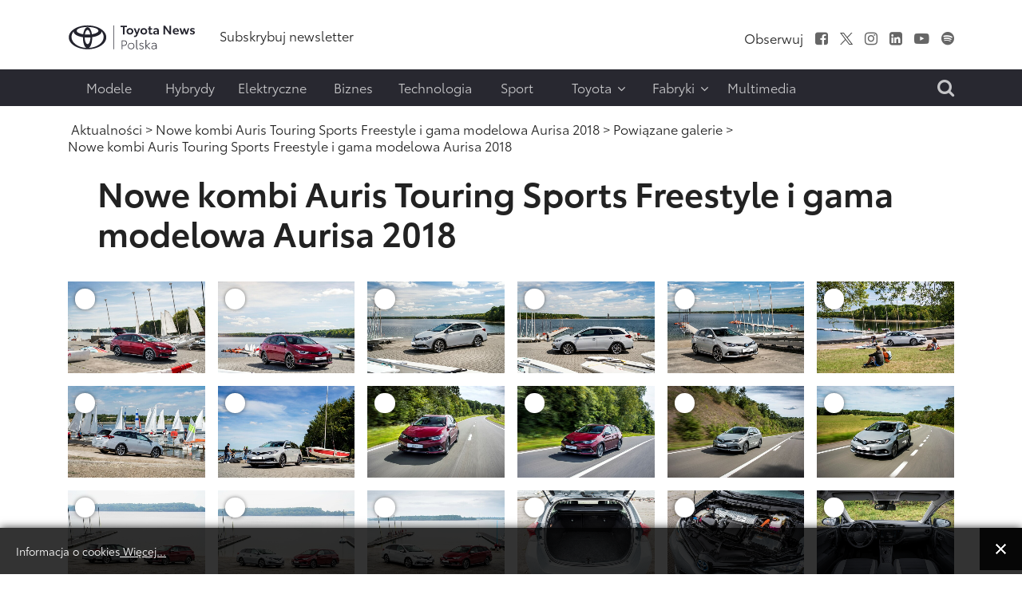

--- FILE ---
content_type: text/html; charset=utf-8
request_url: https://www.toyotanews.eu/pl/aktualnosci/573-item-nowe-kombi-auris-touring-sports-freestyle-i-gama-modelowa-aurisa-2018/galerie/384-nowe-kombi-auris-touring-sports-freestyle-i-gama-modelowa-aurisa-2018
body_size: 11873
content:

<!DOCTYPE html>
<html lang="pl-pl" data-logo="/images/logo/logo_black_pl.svg">
	<head>
		<meta charset="utf-8">
	<meta property="og.image" content="https://www.toyotanews.eu/images/rrrcontent/articles/article_731_731_iJQfWHuP.jpg">
	<meta property="og.imagetype" content="image/jpeg">
	<meta name="description" content="Toyota Auris nabiera nowego wyrazu dzięki limitowanej wersji Touring Sports Freestyle oraz nowym kolorom nadwozia Aurisa na 2018 rok. Nowości w gamie modelowej kompaktowej Toyoty zostaną zaprezentowane na targach we Frankfurcie. Od czasu...">
	<title>Nowe kombi Auris Touring Sports Freestyle i gama modelowa Aurisa 2018 - Toyotanews.eu - Newsroom Toyota Central Europe</title>
	<link href="https://www.toyotanews.eu/pl/wynik-wyszukiwania?rrrcontentitemid=573&amp;rrrcontentsubview=galleries&amp;rrrcontentsubid=384&amp;format=opensearch" rel="search" title="Szukaj Toyotanews.eu - Newsroom Toyota Central Europe" type="application/opensearchdescription+xml">
<link href="/media/system/css/fields/calendar.min.css?087670" rel="stylesheet">
	<link href="/media/mod_languages/css/template.min.css?66540c" rel="stylesheet">
	<link href="https://www.toyotanews.eu/templates/tce2021/css/magnific-popup.min.css" rel="stylesheet">
	<link href="https://www.toyotanews.eu//media/plg_system_info_ciacho/css/style.css?66540c" rel="stylesheet">
	<link href="https://www.toyotanews.eu/templates/tce2021/css/jquery.mCustomScrollbar.min.css?66540c" rel="stylesheet">
	<style>a.thumbnail {display: inline-block; zoom: 1; *display: inline;}</style>
<script src="https://www.toyotanews.eu/media/vendor/jquery/js/jquery.min.js?3.7.1"></script>
	<script src="https://www.toyotanews.eu/media/legacy/js/jquery-noconflict.min.js?504da4"></script>
	<script type="application/json" class="joomla-script-options new">{"joomla.jtext":{"SUNDAY":"niedziela","MONDAY":"poniedziałek","TUESDAY":"wtorek","WEDNESDAY":"środa","THURSDAY":"czwartek","FRIDAY":"piątek","SATURDAY":"sobota","SUN":"N","MON":"Pn","TUE":"Wt","WED":"Śr","THU":"Cz","FRI":"Pt","SAT":"So","JANUARY":"styczeń","FEBRUARY":"luty","MARCH":"marzec","APRIL":"kwiecień","MAY":"maj","JUNE":"czerwiec","JULY":"lipiec","AUGUST":"sierpień","SEPTEMBER":"wrzesień","OCTOBER":"październik","NOVEMBER":"listopad","DECEMBER":"grudzień","JANUARY_SHORT":"Sty","FEBRUARY_SHORT":"Lut","MARCH_SHORT":"Mar","APRIL_SHORT":"Kwi","MAY_SHORT":"Maj","JUNE_SHORT":"Cze","JULY_SHORT":"Lip","AUGUST_SHORT":"Sie","SEPTEMBER_SHORT":"Wrz","OCTOBER_SHORT":"Paź","NOVEMBER_SHORT":"Lis","DECEMBER_SHORT":"Gru","JCLOSE":"Zamknij","JCLEAR":"Wyczyść","JLIB_HTML_BEHAVIOR_TODAY":"Dziś","JLIB_HTML_BEHAVIOR_WK":"tydz.","JLIB_HTML_BEHAVIOR_AM":"rano","JLIB_HTML_BEHAVIOR_PM":"po południu"},"system.paths":{"root":"","rootFull":"https://www.toyotanews.eu/","base":"","baseFull":"https://www.toyotanews.eu/"},"csrf.token":"71fb147c990dcaceab96afae66aa9770"}</script>
	<script src="https://www.toyotanews.eu/media/system/js/core.min.js?2cb912"></script>
	<script src="https://www.toyotanews.eu/media/vendor/webcomponentsjs/js/webcomponents-bundle.min.js?2.8.0" nomodule defer></script>
	<script src="https://www.toyotanews.eu/media/system/js/fields/calendar-locales/date/gregorian/date-helper.min.js?66540c" defer></script>
	<script src="https://www.toyotanews.eu/media/system/js/fields/calendar.min.js?1903da" defer></script>
	<script src="https://www.toyotanews.eu/media/system/js/joomla-hidden-mail.min.js?80d9c7" type="module"></script>
	<script src="https://www.toyotanews.eu/templates/tce2021/js/scripts.js?66540c"></script>
	<script src="https://www.toyotanews.eu/templates/tce2021/js/jquery.magnific-popup.min.js?66540c"></script>
	<script src="https://www.toyotanews.eu/templates/tce2021/js/jquery.mCustomScrollbar.concat.min.js?66540c"></script>
	<script>
                    jQuery(document).ready(function() {
        				jQuery(".gallery-link").magnificPopup({
        					type: "image",
                            closeMarkup: "<button title=\"%title%\" type=\"button\" class=\"mfp-close\">+</button>",
        					gallery:{
                                 tCounter: "%curr% z %total%",
        						enabled:true
        					},
                            image: {
                              markup: "<div class=\"mfp-figure\"><div class=\"mfp-close\"></div><div class=\"mfp-title mfp-title-top\"></div><figure>"+
                                        "<div class=\"mfp-img\"></div>"+
                                        "<figcaption><div class=\"mfp-bottom-bar\">"+
                                        "<div class=\"mfp-title\"></div>"+
                                        "<div class=\"mfp-counter\"></div>"+
                                        "</div></figcaption></figure></div>",
                                titleSrc: function(item) {
                                    title    = "<span>"+item.el.attr("title")+"</span>";
                                    src_low  = item.el.data("src_low");
                                    src_high = item.el.data("src_high");
                                    filename = item.el.data("filename");
                                    download = "";
					
                                    if(src_low !== undefined || src_high !== undefined){
                                        download = "<div>"+"Pobierz:<span>";
					
                                        if(src_low !== undefined){
                                            download += "<a href=\""+src_low+"\" download=\""+filename+"\">"+"Low res</a>";
                                        }
					
                                        if(src_high !== undefined){
                                            download += "<a href=\""+src_high+"\" download=\""+filename+"\">"+"High res</a>";
                                        }
					
                                        download += "</span></div>";
                                    }
					
                                    return title+download;
                                }
                            }
        				});
        			});
                </script>
	<script>
              function info_cookie(){
                 var exdays = 360;
                 var exdate=new Date();
                 exdate.setDate(exdate.getDate() + exdays);
                 document.cookie = 'info_cookie=1;expires='+exdate.toUTCString();
                 document.getElementById('panel_cookie_dol').style.display='none';             
              }
              jQuery(window).load(function() {
                var cookies = document.cookie.split(';');
                if(!cookies.length)
                  document.getElementById('panel_cookie_dol').style.display='none'; 
               });
         </script>
	<link rel="canonical" href="https://www.toyotanews.eu/pl/aktualnosci/573-item-nowe-kombi-auris-touring-sports-freestyle-i-gama-modelowa-aurisa-2018/galerie/384-nowe-kombi-auris-touring-sports-freestyle-i-gama-modelowa-aurisa-2018" />

		
		<meta name="viewport" content="width=device-width, initial-scale=1">
		<link rel="stylesheet" href="https://www.toyotanews.eu/templates/tce2021/css/bootstrap.min.css" type="text/css" />
		<link rel="stylesheet" href="https://www.toyotanews.eu/templates/tce2021/css/styles.css?v=1763731020" type="text/css" />
		<link rel="stylesheet" href="https://www.toyotanews.eu/templates/tce2021/css/font-awesome.min.css" type="text/css" />
		<link rel="stylesheet" href="https://www.toyotanews.eu/templates/tce2021/css/magnific-popup.min.css" type="text/css" />
		<link rel="apple-touch-icon" sizes="180x180" href="https://www.toyotanews.eu/templates/tce2021/favicon/apple-touch-icon.png">
        <link rel="icon" type="image/png" sizes="32x32" href="https://www.toyotanews.eu/templates/tce2021/favicon/favicon-32x32.png">
        <link rel="icon" type="image/png" sizes="16x16" href="https://www.toyotanews.eu/templates/tce2021/favicon/favicon-16x16.png">
        <meta name="msapplication-TileColor" content="#282830">
    	<meta name="theme-color" content="#282830">
    	<script>
    		jQuery('body').addClass('notransition');
    		jQuery(document).ready(function(){
    			jQuery('body').removeClass('notransition');
    			jQuery(document).on('click', 'a', function (event) {
					if(jQuery.attr(this, 'href').length > 1){
            			var urlHash = jQuery.attr(this, 'href').split("#");
    
        			    if (urlHash &&  jQuery('#' + urlHash[1]).length ){
        			    	 event.preventDefault();
        			    	 
            			    offset	= jQuery('.header-menu-wrapper').length ? jQuery('.header-menu-wrapper').eq(0).innerHeight() : 0;
    						jQuery('html,body').animate({
        			              scrollTop: jQuery('#' + urlHash[1]).offset().top - offset
        			          }, 2500);
        				}
					}
    			});
    		});    		
		</script>
		<noscript>
			<link rel="stylesheet" href="https://www.toyotanews.eu/templates/tce2021/css/no-script.css" type="text/css" />
		</noscript>
        <meta property="og:title" content="Nowe kombi Auris Touring Sports Freestyle i gama modelowa Aurisa 2018 - Toyotanews.eu - Newsroom Toyota Central Europe" />
		<meta property="og:url" content="https://www.toyotanews.eu/pl/aktualnosci/573-item-nowe-kombi-auris-touring-sports-freestyle-i-gama-modelowa-aurisa-2018/galerie/384-nowe-kombi-auris-touring-sports-freestyle-i-gama-modelowa-aurisa-2018">          
		<meta property="og:image" content="https://www.toyotanews.eu/images/logo-gray.png" />
		<meta property="og:image:secure_url" content="https://www.toyotanews.eu/images/logo-gray.png" />
		<meta property="og:image:type" content="image/svg+xml" />
		<script>
			(function(i,s,o,g,r,a,m){i['GoogleAnalyticsObject']=r;i[r]=i[r]||function(){
			(i[r].q=i[r].q||[]).push(arguments)},i[r].l=1*new Date();a=s.createElement(o),
			m=s.getElementsByTagName(o)[0];a.async=1;a.src=g;m.parentNode.insertBefore(a,m)
			})(window,document,'script','https://www.google-analytics.com/analytics.js','ga');

			ga('create', 'G-ZV90GD4P9S', 'auto');
			ga('send', 'pageview');
		</script>
          
<!-- Google tag (gtag.js) -->
<script async src="https://www.googletagmanager.com/gtag/js?id=G-ZV90GD4P9S"></script>
<script>
  window.dataLayer = window.dataLayer || [];
  function gtag(){dataLayer.push(arguments);}
  gtag('js', new Date());

  gtag('config', 'G-ZV90GD4P9S');
</script>

	<script type="application/ld+json">{"@context":"https://schema.org","@type":"WebPage","@id":"https://www.toyotanews.eu/pl/aktualnosci/573-item-nowe-kombi-auris-touring-sports-freestyle-i-gama-modelowa-aurisa-2018/galerie/384-nowe-kombi-auris-touring-sports-freestyle-i-gama-modelowa-aurisa-2018","url":"https://www.toyotanews.eu/pl/aktualnosci/573-item-nowe-kombi-auris-touring-sports-freestyle-i-gama-modelowa-aurisa-2018/galerie/384-nowe-kombi-auris-touring-sports-freestyle-i-gama-modelowa-aurisa-2018","publisher":{"@type":"Organization","name":"Toyotanews.eu - Newsroom Toyota Central Europe","url":"https://www.toyotanews.eu","logo":{"@type":"ImageObject","url":"https://www.toyotanews.eu/images/logo/logo_black_pl.svg","width":300,"height":61}},"copyrightHolder":{"@type":"Organization","name":"Toyotanews.eu - Newsroom Toyota Central Europe"},"mainEntity":{"@type":"CollectionPage","@id":"https://www.toyotanews.eu/pl/aktualnosci/573-item-nowe-kombi-auris-touring-sports-freestyle-i-gama-modelowa-aurisa-2018/galerie/384-nowe-kombi-auris-touring-sports-freestyle-i-gama-modelowa-aurisa-2018#collectionpage"},"description":"Toyota Auris nabiera nowego wyrazu dzięki limitowanej wersji Touring Sports Freestyle oraz nowym kolorom nadwozia Aurisa na 2018 rok. Nowości w gamie modelowej kompaktowej Toyoty zostaną zaprezentowane na targach we Frankfurcie. Od czasu...","breadcrumb":{"@type":"BreadcrumbList","itemListElement":[{"@type":"ListItem","position":1,"item":{"@type":"WebPage","@id":"https://www.toyotanews.eu/","name":"Toyotanews.eu - Newsroom Toyota Central Europe"}},{"@type":"ListItem","position":2,"item":{"@type":"WebPage","@id":"https://www.toyotanews.eu/pl/aktualnosci","name":"Aktualności"}},{"@type":"ListItem","position":3,"item":{"@type":"WebPage","@id":"https://www.toyotanews.eu/pl/aktualnosci/573-item-nowe-kombi-auris-touring-sports-freestyle-i-gama-modelowa-aurisa-2018","name":"Nowe kombi Auris Touring Sports Freestyle i gama modelowa Aurisa 2018"}},{"@type":"ListItem","position":4,"item":{"@type":"WebPage","@id":"https://www.toyotanews.eu/pl/aktualnosci/573-item-nowe-kombi-auris-touring-sports-freestyle-i-gama-modelowa-aurisa-2018/galerie","name":"Powiązane galerie"}},{"@type":"ListItem","position":5,"item":{"@type":"WebPage","@id":"https://www.toyotanews.eu/pl/aktualnosci/573-item-nowe-kombi-auris-touring-sports-freestyle-i-gama-modelowa-aurisa-2018/galerie/384-nowe-kombi-auris-touring-sports-freestyle-i-gama-modelowa-aurisa-2018","name":"Nowe kombi Auris Touring Sports Freestyle i gama modelowa Aurisa 2018"}}]}}</script><script type="application/ld+json">{"@context":"https://schema.org","@type":"CollectionPage","@id":"https://www.toyotanews.eu/pl/aktualnosci/573-item-nowe-kombi-auris-touring-sports-freestyle-i-gama-modelowa-aurisa-2018/galerie/384-nowe-kombi-auris-touring-sports-freestyle-i-gama-modelowa-aurisa-2018#collectionpage","url":"https://www.toyotanews.eu/pl/aktualnosci/573-item-nowe-kombi-auris-touring-sports-freestyle-i-gama-modelowa-aurisa-2018/galerie/384-nowe-kombi-auris-touring-sports-freestyle-i-gama-modelowa-aurisa-2018","publisher":{"@type":"Organization","name":"Toyotanews.eu - Newsroom Toyota Central Europe","url":"https://www.toyotanews.eu","logo":{"@type":"ImageObject","url":"https://www.toyotanews.eu/images/logo/logo_black_pl.svg","width":300,"height":61}},"copyrightHolder":{"@type":"Organization","name":"Toyotanews.eu - Newsroom Toyota Central Europe"},"name":"Nowe kombi Auris Touring Sports Freestyle i gama modelowa Aurisa 2018","isPartOf":{"@type":"Article","@id":"https://www.toyotanews.eu/pl/aktualnosci/573-item-nowe-kombi-auris-touring-sports-freestyle-i-gama-modelowa-aurisa-2018"},"mainEntity":{"@type":"ItemList","numberOfItems":19,"itemListElement":[{"@type":"ListItem","position":1,"item":{"@type":"ImageObject","contentUrl":"https://www.toyotanews.eu/pl/grafika-artykulu/573-item-nowe-kombi-auris-touring-sports-freestyle-i-gama-modelowa-aurisa-2018.jpg?gallery_id=384&gallery_image=8433&filename=Toyota_Auri_Free__01.jpg","caption":"Nowe kombi Auris Touring Sports Freestyle i gama modelowa Aurisa 2018","width":562,"height":375}},{"@type":"ListItem","position":2,"item":{"@type":"ImageObject","contentUrl":"https://www.toyotanews.eu/pl/grafika-artykulu/573-item-nowe-kombi-auris-touring-sports-freestyle-i-gama-modelowa-aurisa-2018.jpg?gallery_id=384&gallery_image=8434&filename=Toyota_Auri_Free__04.jpg","caption":"Nowe kombi Auris Touring Sports Freestyle i gama modelowa Aurisa 2018","width":562,"height":375}},{"@type":"ListItem","position":3,"item":{"@type":"ImageObject","contentUrl":"https://www.toyotanews.eu/pl/grafika-artykulu/573-item-nowe-kombi-auris-touring-sports-freestyle-i-gama-modelowa-aurisa-2018.jpg?gallery_id=384&gallery_image=8435&filename=Toyota_Auri_Free__05.jpg","caption":"Nowe kombi Auris Touring Sports Freestyle i gama modelowa Aurisa 2018","width":562,"height":375}},{"@type":"ListItem","position":4,"item":{"@type":"ImageObject","contentUrl":"https://www.toyotanews.eu/pl/grafika-artykulu/573-item-nowe-kombi-auris-touring-sports-freestyle-i-gama-modelowa-aurisa-2018.jpg?gallery_id=384&gallery_image=8436&filename=Toyota_Auri_Free__06.jpg","caption":"Nowe kombi Auris Touring Sports Freestyle i gama modelowa Aurisa 2018","width":562,"height":375}},{"@type":"ListItem","position":5,"item":{"@type":"ImageObject","contentUrl":"https://www.toyotanews.eu/pl/grafika-artykulu/573-item-nowe-kombi-auris-touring-sports-freestyle-i-gama-modelowa-aurisa-2018.jpg?gallery_id=384&gallery_image=8437&filename=Toyota_Auri_Free__07.jpg","caption":"Nowe kombi Auris Touring Sports Freestyle i gama modelowa Aurisa 2018","width":562,"height":375}},{"@type":"ListItem","position":6,"item":{"@type":"ImageObject","contentUrl":"https://www.toyotanews.eu/pl/grafika-artykulu/573-item-nowe-kombi-auris-touring-sports-freestyle-i-gama-modelowa-aurisa-2018.jpg?gallery_id=384&gallery_image=8438&filename=Toyota_Auri_Free__08.jpg","caption":"Nowe kombi Auris Touring Sports Freestyle i gama modelowa Aurisa 2018","width":562,"height":375}},{"@type":"ListItem","position":7,"item":{"@type":"ImageObject","contentUrl":"https://www.toyotanews.eu/pl/grafika-artykulu/573-item-nowe-kombi-auris-touring-sports-freestyle-i-gama-modelowa-aurisa-2018.jpg?gallery_id=384&gallery_image=8439&filename=Toyota_Auri_Free__09.jpg","caption":"Nowe kombi Auris Touring Sports Freestyle i gama modelowa Aurisa 2018","width":562,"height":375}},{"@type":"ListItem","position":8,"item":{"@type":"ImageObject","contentUrl":"https://www.toyotanews.eu/pl/grafika-artykulu/573-item-nowe-kombi-auris-touring-sports-freestyle-i-gama-modelowa-aurisa-2018.jpg?gallery_id=384&gallery_image=8440&filename=Toyota_Auri_Free__12.jpg","caption":"Nowe kombi Auris Touring Sports Freestyle i gama modelowa Aurisa 2018","width":562,"height":375}},{"@type":"ListItem","position":9,"item":{"@type":"ImageObject","contentUrl":"https://www.toyotanews.eu/pl/grafika-artykulu/573-item-nowe-kombi-auris-touring-sports-freestyle-i-gama-modelowa-aurisa-2018.jpg?gallery_id=384&gallery_image=8441&filename=Toyota_Auri_Free__13.jpg","caption":"Nowe kombi Auris Touring Sports Freestyle i gama modelowa Aurisa 2018","width":562,"height":375}},{"@type":"ListItem","position":10,"item":{"@type":"ImageObject","contentUrl":"https://www.toyotanews.eu/pl/grafika-artykulu/573-item-nowe-kombi-auris-touring-sports-freestyle-i-gama-modelowa-aurisa-2018.jpg?gallery_id=384&gallery_image=8442&filename=Toyota_Auri_Free__14.jpg","caption":"Nowe kombi Auris Touring Sports Freestyle i gama modelowa Aurisa 2018","width":562,"height":375}}]},"primaryImageOfPage":{"@type":"ImageObject","contentUrl":"https://www.toyotanews.eu/pl/grafika-artykulu/573-item-nowe-kombi-auris-touring-sports-freestyle-i-gama-modelowa-aurisa-2018.jpg?gallery_id=384&gallery_image=8433&filename=Toyota_Auri_Free__01.jpg","width":562,"height":375}}</script></head>
	<body class="single-article-view itemid-2300">
				<input type="checkbox" name="navigation-activator" id="navigation-activator" value="1" class="checkbox-toggle" /> 
		<input type="checkbox" name="multimedia-menu" id="multimedia-menu" value="1" class="checkbox-toggle" /> 
		<input type="checkbox" name="search-module" id="search-module" value="1" class="checkbox-toggle" /> 
		<div>
    		<header class="page-header-content site-headerbackground-white">
    			<div class="header-menu-wrapper">
        			<div class="container">					
            			<div class="row header-main-row align-items-center mobile-fixed ">
            				<div class="col-sm-2 col-3 d-block d-lg-none">
            					<label for="navigation-activator" class="btn-navbar">
                                	<span class="icon-bar first-line"></span><span class="icon-bar"></span><span class="icon-bar last-line"></span>
								</label>
            				</div>
            				<div class="col-6 col-sm-8 col-lg-2 logo-content">
            						            					<a href="/pl/" class="d-none d-lg-block"><img class="animation" src="https://www.toyotanews.eu//images/logo/logo_black_pl.svg" alt="Toyotanews.eu - Newsroom Toyota Central Europe"></a>	            					<a href="/pl/" class="d-lg-none d-block"><img class="animation" src="https://www.toyotanews.eu//images/logo/logo_white_pl.svg" alt="Toyotanews.eu - Newsroom Toyota Central Europe"></a>	            						            					
            				</div>
            				<div class="col-lg-10 col-md-9 col-sm-2 col-3 d-none d-lg-block">
                				<div class="row center header-right-content d-none justify-content-end d-lg-flex">
                					<div class="moduletable  links-hover-line col-md-7" id="mod-369-content">
		<ul class="nav menu mod-list" >
<li class="item-3626"><a href="/pl/subskrybuj-newsletter-2" ><span class="item-title">Subskrybuj newsletter</span></a></li></ul>
</div>
<div class="moduletable  text-right d-none d-lg-block col-md-5" id="mod-368-content">
		<ul class="nav menu list-inline d-inline-block social-menu mod-list" >
<li class="item-2036 divider"><span class="separator " ><span class="item-title">Obserwuj</span></span>
</li><li class="item-2000"><a href="https://www.facebook.com/ToyotaPolska/" class="fa fa-facebook-square" target="_blank" rel="noopener noreferrer"><span class="item-title">Facebook</span></a></li><li class="item-2001"><a href="https://x.com/MularczykR" target="_blank" rel="noopener noreferrer"><img src="https://www.toyotanews.eu/images/icons/twitter.svg" alt="X"></a></li><li class="item-2002"><a href="https://www.instagram.com/robert.mularczyk/" class="fa fa-instagram" target="_blank" rel="noopener noreferrer"><span class="item-title">Instagram</span></a></li><li class="item-2003"><a href="https://www.linkedin.com/company/toyota-motor-poland/" class="fa fa-linkedin-square" target="_blank" rel="noopener noreferrer"><span class="item-title">LinkedIn</span></a></li><li class="item-2004"><a href="https://www.youtube.com/c/ToyotaNewsPL" class="fa fa-youtube-play" target="_blank" rel="noopener noreferrer"><span class="item-title">Youtube</span></a></li><li class="item-2008"><a href="https://open.spotify.com/show/55iJsjXA9L0DozRdtmImBN" class="fa fa-spotify" target="_blank" rel="noopener noreferrer"><span class="item-title">Spofity</span></a></li></ul>
</div>

                				</div>
            				</div>
            				<div class="col-md-1 col-sm-2 col-3 d-block d-lg-none mobile-search-label">
            					<label for="search-module"><i class="fa fa-search" aria-hidden="true"></i></label>
            				</div>
            			</div>
                		<div class="row header-main-row align-items-center d-flex d-lg-none">
                			<div class="col-sm-2 col-3 d-block d-lg-none">
            					<label for="navigation-activator" class="btn-navbar">
                                	<span class="icon-bar first-line"></span><span class="icon-bar"></span><span class="icon-bar last-line"></span>
								</label>
            				</div>
                			<div class="col-6 col-sm-8 col-md-3 col-lg-2 logo-content">
                				                        			<a href="https://www.toyotanews.eu/" ><img class="animation" src="https://www.toyotanews.eu/images/toyota-logo-white.png" alt="Toyotanews.eu - Newsroom Toyota Central Europe"></a>                        		                        	</div>
                		</div>
            			<div class="page-navigation-content mobile-full-menu animation">
            				<label for="navigation-activator" class="close-menu d-block d-lg-none">
                               	+
							</label>
            				<div class="row">
            					<div class="moduletable  col-xl-10 col-md-11" id="mod-370-content">
		<ul class="nav menu mod-list" >
<li class="item-2115"><a href="/pl/modele" ><span class="item-title">Modele</span></a></li><li class="item-2039"><a href="/pl/hybrydy" ><span class="item-title">Hybrydy</span></a></li><li class="item-2040"><a href="/pl/elektryczne" ><span class="item-title">Elektryczne</span></a></li><li class="item-2041"><a href="/pl/biznes" ><span class="item-title">Biznes</span></a></li><li class="item-2042"><a href="/pl/technologia" ><span class="item-title">Technologia</span></a></li><li class="item-1996"><a href="/pl/sport-pl" ><span class="item-title">Sport</span></a></li><li class="item-1997 divider deeper parent"><input type="checkbox" name="level-1" id="menu-370-item-1997" value="1" class="toggle-checkbox d-block d-lg-none" /><label for="menu-370-item-1997" class="plus-label d-block d-lg-none">+</label><span class="separator " ><span class="item-title">Toyota</span><i class="fa fa-angle-down" aria-hidden="true"></i></span>
<ul class="nav-child list-unstyled animation"><li class="item-2257"><a href="/pl/toyota/o-nas" ><span class="item-title">O nas</span></a></li><li class="item-2258"><a href="/pl/toyota/personalia" ><span class="item-title">Personalia</span></a></li><li class="item-2261"><a href="/pl/toyota/aktualnosci-dealerskie" ><span class="item-title">Aktualności Dealerskie</span></a></li></ul></li><li class="item-1998 divider deeper parent"><input type="checkbox" name="level-1" id="menu-370-item-1998" value="1" class="toggle-checkbox d-block d-lg-none" /><label for="menu-370-item-1998" class="plus-label d-block d-lg-none">+</label><span class="separator " ><span class="item-title">Fabryki</span><i class="fa fa-angle-down" aria-hidden="true"></i></span>
<ul class="nav-child list-unstyled animation"><li class="item-2262"><a href="/pl/fabryki/informacje-prasowe" ><span class="item-title">Informacje prasowe</span></a></li><li class="item-2263"><a href="https://www.toyotapl.com/fabryka-toyoty/o-fabryce/o-nas" target="_blank" rel="noopener noreferrer"><span class="item-title">O nas</span></a></li><li class="item-2312"><a href="/pl/fabryki/fabryki-video" ><span class="item-title">Video</span></a></li></ul></li><li class="item-1999"><a href="/pl/multimedia/toyota-insider" ><span class="item-title">Multimedia</span></a></li></ul>
</div>
<div class="moduletable  col-xl-2 search-label text-end d-none d-lg-block text-end col-md-1" id="mod-388-content">
		

<div class="custom custom-raw"  >
	<label for="search-module"><i class="fa fa-search" aria-hidden="true"></i></label></div>
</div>

            				</div>
            			</div>
        			</div>
        		</div>
    			<div class="container">
    				
    			</div>
    		</header>
    		<div class="page-main-wrapper">
        		        			<section class="page-top position-static">
        				<div class="container">
        					<div class="row main-row align-items-center justify-content-center">
            					<div class="moduletable  col-md-12" id="mod-381-content">
		<nav class="mod-breadcrumbs__wrapper" aria-label="Ścieżka">
	<ol class="list-unstyled breadcrumbs links-hover-line">
					<li class="mod-breadcrumbs__divider float-start"><span class="divider icon-location icon-fw" aria-hidden="true"></span></li>
		
		<li class=""><a href="/pl/aktualnosci" class="pathway"><span>Aktualności</span></a><span class="divider">&nbsp;&gt;&nbsp;</span></li><li class=""><a href="/pl/aktualnosci/573-item-nowe-kombi-auris-touring-sports-freestyle-i-gama-modelowa-aurisa-2018" class="pathway"><span>Nowe kombi Auris Touring Sports Freestyle i gama modelowa Aurisa 2018</span></a><span class="divider">&nbsp;&gt;&nbsp;</span></li><li class=""><a href="https://www.toyotanews.eu/pl/aktualnosci/573-item-nowe-kombi-auris-touring-sports-freestyle-i-gama-modelowa-aurisa-2018/galerie" class="pathway"><span>Powiązane galerie</span></a><span class="divider">&nbsp;&gt;&nbsp;</span></li><li class= active"><span>Nowe kombi Auris Touring Sports Freestyle i gama modelowa Aurisa 2018</span></li>	</ol>
</nav>

</div>

            				</div>	
        				</div>
            		</section>
        		        		
        		        			<section class="page-content background-white">
        				<div class="container">
                			<div class="row main-row">
                				                				                				                				<div class="col-lg-12">
                					
<div class="item-page">
	<form action="https://www.toyotanews.eu/pl/aktualnosci/573-item-nowe-kombi-auris-touring-sports-freestyle-i-gama-modelowa-aurisa-2018/galerie/384-nowe-kombi-auris-touring-sports-freestyle-i-gama-modelowa-aurisa-2018" method="POST">
		<div class="page-header">
			<h3>Nowe kombi Auris Touring Sports Freestyle i gama modelowa Aurisa 2018</h3>
		</div>
		<div class="d-none d-lg-block">
		   	<fieldset class="download-fieldset">
				<div class="checkbox-content d-inline-block">
					<input type="radio" name="type" value="1" id="download-low-res" checked="checked" class="radio-replace" />
					<label for="download-low-res">Low res</label>
				</div>
				<div class="checkbox-content d-inline-block">
					<input type="radio" name="type" value="2" id="download-high-res" class="radio-replace" />
					<label for="download-high-res">High res</label>
				</div>
				<div class="d-block d-lg-none separator"></div>
				<div class="submit-content d-inline-block">
					<button type="submit" class="button"><span>Pobierz</span><span class="counter"></span></button>
					<input type="hidden" name="download-gallery" value="1" />
				</div>
				<div class="reset-images d-inline-block">
					<a href="/pl/aktualnosci/573-item-nowe-kombi-auris-touring-sports-freestyle-i-gama-modelowa-aurisa-2018/galerie/384-nowe-kombi-auris-touring-sports-freestyle-i-gama-modelowa-aurisa-2018" class="reset-images-button"><i class="fa fa-minus" aria-hidden="true"></i></a>				</div>
			</fieldset>
		</div>
		<div class="gallery row">
    		    		    			    			
        			<div class="col-xl-2 col-lg-3 col-md-4 col-6">
        				<div class="item">
            				<input type="checkbox" name="images[]" value="8433" id="gallery-image-8433" class="image-checkbox" />
            				<a href="https://www.toyotanews.eu/pl/grafika-artykulu/573-item-nowe-kombi-auris-touring-sports-freestyle-i-gama-modelowa-aurisa-2018.jpg?gallery_id=384&amp;gallery_image=8433&filename=Toyota_Auri_Free__01.jpg" class="gallery-link" title="Nowe kombi Auris Touring Sports Freestyle i gama modelowa Aurisa 2018" data-src_low="https://www.toyotanews.eu/pl/grafika-artykulu/573-item-nowe-kombi-auris-touring-sports-freestyle-i-gama-modelowa-aurisa-2018.jpg?gallery_id=384&amp;gallery_image=8433&filename=Toyota_Auri_Free__01.jpg" data-filename="Toyota_Auri_Free__01.JPG" data-src_high="https://www.toyotanews.eu/pl/grafika-artykulu/573-item-nowe-kombi-auris-touring-sports-freestyle-i-gama-modelowa-aurisa-2018.jpg?gallery_id=384&amp;gallery_image=8433&filename=Toyota_Auri_Free__01.jpg&hires=1"><img src="https://www.toyotanews.eu/pl/grafika-artykulu/573-item-nowe-kombi-auris-touring-sports-freestyle-i-gama-modelowa-aurisa-2018.jpg?gallery_id=384&amp;gallery_image=8433&amp;rsize=com_rrrcontent.list2021&filename=Toyota_Auri_Free__01.jpg" alt="Nowe kombi Auris Touring Sports Freestyle i gama modelowa Aurisa 2018"  width="562" height="375" loading="lazy" class="resize" /></a>            				<label for="gallery-image-8433" class="d-none d-lg-block"><span>+</span></label>
            			</div>
        			</div>
        			    		    			    			
        			<div class="col-xl-2 col-lg-3 col-md-4 col-6">
        				<div class="item">
            				<input type="checkbox" name="images[]" value="8434" id="gallery-image-8434" class="image-checkbox" />
            				<a href="https://www.toyotanews.eu/pl/grafika-artykulu/573-item-nowe-kombi-auris-touring-sports-freestyle-i-gama-modelowa-aurisa-2018.jpg?gallery_id=384&amp;gallery_image=8434&filename=Toyota_Auri_Free__04.jpg" class="gallery-link" title="Nowe kombi Auris Touring Sports Freestyle i gama modelowa Aurisa 2018" data-src_low="https://www.toyotanews.eu/pl/grafika-artykulu/573-item-nowe-kombi-auris-touring-sports-freestyle-i-gama-modelowa-aurisa-2018.jpg?gallery_id=384&amp;gallery_image=8434&filename=Toyota_Auri_Free__04.jpg" data-filename="Toyota_Auri_Free__04.JPG" data-src_high="https://www.toyotanews.eu/pl/grafika-artykulu/573-item-nowe-kombi-auris-touring-sports-freestyle-i-gama-modelowa-aurisa-2018.jpg?gallery_id=384&amp;gallery_image=8434&filename=Toyota_Auri_Free__04.jpg&hires=1"><img src="https://www.toyotanews.eu/pl/grafika-artykulu/573-item-nowe-kombi-auris-touring-sports-freestyle-i-gama-modelowa-aurisa-2018.jpg?gallery_id=384&amp;gallery_image=8434&amp;rsize=com_rrrcontent.list2021&filename=Toyota_Auri_Free__04.jpg" alt="Nowe kombi Auris Touring Sports Freestyle i gama modelowa Aurisa 2018"  width="562" height="375" loading="lazy" class="resize" /></a>            				<label for="gallery-image-8434" class="d-none d-lg-block"><span>+</span></label>
            			</div>
        			</div>
        			    		    			    			
        			<div class="col-xl-2 col-lg-3 col-md-4 col-6">
        				<div class="item">
            				<input type="checkbox" name="images[]" value="8435" id="gallery-image-8435" class="image-checkbox" />
            				<a href="https://www.toyotanews.eu/pl/grafika-artykulu/573-item-nowe-kombi-auris-touring-sports-freestyle-i-gama-modelowa-aurisa-2018.jpg?gallery_id=384&amp;gallery_image=8435&filename=Toyota_Auri_Free__05.jpg" class="gallery-link" title="Nowe kombi Auris Touring Sports Freestyle i gama modelowa Aurisa 2018" data-src_low="https://www.toyotanews.eu/pl/grafika-artykulu/573-item-nowe-kombi-auris-touring-sports-freestyle-i-gama-modelowa-aurisa-2018.jpg?gallery_id=384&amp;gallery_image=8435&filename=Toyota_Auri_Free__05.jpg" data-filename="Toyota_Auri_Free__05.JPG" data-src_high="https://www.toyotanews.eu/pl/grafika-artykulu/573-item-nowe-kombi-auris-touring-sports-freestyle-i-gama-modelowa-aurisa-2018.jpg?gallery_id=384&amp;gallery_image=8435&filename=Toyota_Auri_Free__05.jpg&hires=1"><img src="https://www.toyotanews.eu/pl/grafika-artykulu/573-item-nowe-kombi-auris-touring-sports-freestyle-i-gama-modelowa-aurisa-2018.jpg?gallery_id=384&amp;gallery_image=8435&amp;rsize=com_rrrcontent.list2021&filename=Toyota_Auri_Free__05.jpg" alt="Nowe kombi Auris Touring Sports Freestyle i gama modelowa Aurisa 2018"  width="562" height="375" loading="lazy" class="resize" /></a>            				<label for="gallery-image-8435" class="d-none d-lg-block"><span>+</span></label>
            			</div>
        			</div>
        			    		    			    			
        			<div class="col-xl-2 col-lg-3 col-md-4 col-6">
        				<div class="item">
            				<input type="checkbox" name="images[]" value="8436" id="gallery-image-8436" class="image-checkbox" />
            				<a href="https://www.toyotanews.eu/pl/grafika-artykulu/573-item-nowe-kombi-auris-touring-sports-freestyle-i-gama-modelowa-aurisa-2018.jpg?gallery_id=384&amp;gallery_image=8436&filename=Toyota_Auri_Free__06.jpg" class="gallery-link" title="Nowe kombi Auris Touring Sports Freestyle i gama modelowa Aurisa 2018" data-src_low="https://www.toyotanews.eu/pl/grafika-artykulu/573-item-nowe-kombi-auris-touring-sports-freestyle-i-gama-modelowa-aurisa-2018.jpg?gallery_id=384&amp;gallery_image=8436&filename=Toyota_Auri_Free__06.jpg" data-filename="Toyota_Auri_Free__06.JPG" data-src_high="https://www.toyotanews.eu/pl/grafika-artykulu/573-item-nowe-kombi-auris-touring-sports-freestyle-i-gama-modelowa-aurisa-2018.jpg?gallery_id=384&amp;gallery_image=8436&filename=Toyota_Auri_Free__06.jpg&hires=1"><img src="https://www.toyotanews.eu/pl/grafika-artykulu/573-item-nowe-kombi-auris-touring-sports-freestyle-i-gama-modelowa-aurisa-2018.jpg?gallery_id=384&amp;gallery_image=8436&amp;rsize=com_rrrcontent.list2021&filename=Toyota_Auri_Free__06.jpg" alt="Nowe kombi Auris Touring Sports Freestyle i gama modelowa Aurisa 2018"  width="562" height="375" loading="lazy" class="resize" /></a>            				<label for="gallery-image-8436" class="d-none d-lg-block"><span>+</span></label>
            			</div>
        			</div>
        			    		    			    			
        			<div class="col-xl-2 col-lg-3 col-md-4 col-6">
        				<div class="item">
            				<input type="checkbox" name="images[]" value="8437" id="gallery-image-8437" class="image-checkbox" />
            				<a href="https://www.toyotanews.eu/pl/grafika-artykulu/573-item-nowe-kombi-auris-touring-sports-freestyle-i-gama-modelowa-aurisa-2018.jpg?gallery_id=384&amp;gallery_image=8437&filename=Toyota_Auri_Free__07.jpg" class="gallery-link" title="Nowe kombi Auris Touring Sports Freestyle i gama modelowa Aurisa 2018" data-src_low="https://www.toyotanews.eu/pl/grafika-artykulu/573-item-nowe-kombi-auris-touring-sports-freestyle-i-gama-modelowa-aurisa-2018.jpg?gallery_id=384&amp;gallery_image=8437&filename=Toyota_Auri_Free__07.jpg" data-filename="Toyota_Auri_Free__07.JPG" data-src_high="https://www.toyotanews.eu/pl/grafika-artykulu/573-item-nowe-kombi-auris-touring-sports-freestyle-i-gama-modelowa-aurisa-2018.jpg?gallery_id=384&amp;gallery_image=8437&filename=Toyota_Auri_Free__07.jpg&hires=1"><img src="https://www.toyotanews.eu/pl/grafika-artykulu/573-item-nowe-kombi-auris-touring-sports-freestyle-i-gama-modelowa-aurisa-2018.jpg?gallery_id=384&amp;gallery_image=8437&amp;rsize=com_rrrcontent.list2021&filename=Toyota_Auri_Free__07.jpg" alt="Nowe kombi Auris Touring Sports Freestyle i gama modelowa Aurisa 2018"  width="562" height="375" loading="lazy" class="resize" /></a>            				<label for="gallery-image-8437" class="d-none d-lg-block"><span>+</span></label>
            			</div>
        			</div>
        			    		    			    			
        			<div class="col-xl-2 col-lg-3 col-md-4 col-6">
        				<div class="item">
            				<input type="checkbox" name="images[]" value="8438" id="gallery-image-8438" class="image-checkbox" />
            				<a href="https://www.toyotanews.eu/pl/grafika-artykulu/573-item-nowe-kombi-auris-touring-sports-freestyle-i-gama-modelowa-aurisa-2018.jpg?gallery_id=384&amp;gallery_image=8438&filename=Toyota_Auri_Free__08.jpg" class="gallery-link" title="Nowe kombi Auris Touring Sports Freestyle i gama modelowa Aurisa 2018" data-src_low="https://www.toyotanews.eu/pl/grafika-artykulu/573-item-nowe-kombi-auris-touring-sports-freestyle-i-gama-modelowa-aurisa-2018.jpg?gallery_id=384&amp;gallery_image=8438&filename=Toyota_Auri_Free__08.jpg" data-filename="Toyota_Auri_Free__08.JPG" data-src_high="https://www.toyotanews.eu/pl/grafika-artykulu/573-item-nowe-kombi-auris-touring-sports-freestyle-i-gama-modelowa-aurisa-2018.jpg?gallery_id=384&amp;gallery_image=8438&filename=Toyota_Auri_Free__08.jpg&hires=1"><img src="https://www.toyotanews.eu/pl/grafika-artykulu/573-item-nowe-kombi-auris-touring-sports-freestyle-i-gama-modelowa-aurisa-2018.jpg?gallery_id=384&amp;gallery_image=8438&amp;rsize=com_rrrcontent.list2021&filename=Toyota_Auri_Free__08.jpg" alt="Nowe kombi Auris Touring Sports Freestyle i gama modelowa Aurisa 2018"  width="562" height="375" loading="lazy" class="resize" /></a>            				<label for="gallery-image-8438" class="d-none d-lg-block"><span>+</span></label>
            			</div>
        			</div>
        			    		    			    			
        			<div class="col-xl-2 col-lg-3 col-md-4 col-6">
        				<div class="item">
            				<input type="checkbox" name="images[]" value="8439" id="gallery-image-8439" class="image-checkbox" />
            				<a href="https://www.toyotanews.eu/pl/grafika-artykulu/573-item-nowe-kombi-auris-touring-sports-freestyle-i-gama-modelowa-aurisa-2018.jpg?gallery_id=384&amp;gallery_image=8439&filename=Toyota_Auri_Free__09.jpg" class="gallery-link" title="Nowe kombi Auris Touring Sports Freestyle i gama modelowa Aurisa 2018" data-src_low="https://www.toyotanews.eu/pl/grafika-artykulu/573-item-nowe-kombi-auris-touring-sports-freestyle-i-gama-modelowa-aurisa-2018.jpg?gallery_id=384&amp;gallery_image=8439&filename=Toyota_Auri_Free__09.jpg" data-filename="Toyota_Auri_Free__09.JPG" data-src_high="https://www.toyotanews.eu/pl/grafika-artykulu/573-item-nowe-kombi-auris-touring-sports-freestyle-i-gama-modelowa-aurisa-2018.jpg?gallery_id=384&amp;gallery_image=8439&filename=Toyota_Auri_Free__09.jpg&hires=1"><img src="https://www.toyotanews.eu/pl/grafika-artykulu/573-item-nowe-kombi-auris-touring-sports-freestyle-i-gama-modelowa-aurisa-2018.jpg?gallery_id=384&amp;gallery_image=8439&amp;rsize=com_rrrcontent.list2021&filename=Toyota_Auri_Free__09.jpg" alt="Nowe kombi Auris Touring Sports Freestyle i gama modelowa Aurisa 2018"  width="562" height="375" loading="lazy" class="resize" /></a>            				<label for="gallery-image-8439" class="d-none d-lg-block"><span>+</span></label>
            			</div>
        			</div>
        			    		    			    			
        			<div class="col-xl-2 col-lg-3 col-md-4 col-6">
        				<div class="item">
            				<input type="checkbox" name="images[]" value="8440" id="gallery-image-8440" class="image-checkbox" />
            				<a href="https://www.toyotanews.eu/pl/grafika-artykulu/573-item-nowe-kombi-auris-touring-sports-freestyle-i-gama-modelowa-aurisa-2018.jpg?gallery_id=384&amp;gallery_image=8440&filename=Toyota_Auri_Free__12.jpg" class="gallery-link" title="Nowe kombi Auris Touring Sports Freestyle i gama modelowa Aurisa 2018" data-src_low="https://www.toyotanews.eu/pl/grafika-artykulu/573-item-nowe-kombi-auris-touring-sports-freestyle-i-gama-modelowa-aurisa-2018.jpg?gallery_id=384&amp;gallery_image=8440&filename=Toyota_Auri_Free__12.jpg" data-filename="Toyota_Auri_Free__12.JPG" data-src_high="https://www.toyotanews.eu/pl/grafika-artykulu/573-item-nowe-kombi-auris-touring-sports-freestyle-i-gama-modelowa-aurisa-2018.jpg?gallery_id=384&amp;gallery_image=8440&filename=Toyota_Auri_Free__12.jpg&hires=1"><img src="https://www.toyotanews.eu/pl/grafika-artykulu/573-item-nowe-kombi-auris-touring-sports-freestyle-i-gama-modelowa-aurisa-2018.jpg?gallery_id=384&amp;gallery_image=8440&amp;rsize=com_rrrcontent.list2021&filename=Toyota_Auri_Free__12.jpg" alt="Nowe kombi Auris Touring Sports Freestyle i gama modelowa Aurisa 2018"  width="562" height="375" loading="lazy" class="resize" /></a>            				<label for="gallery-image-8440" class="d-none d-lg-block"><span>+</span></label>
            			</div>
        			</div>
        			    		    			    			
        			<div class="col-xl-2 col-lg-3 col-md-4 col-6">
        				<div class="item">
            				<input type="checkbox" name="images[]" value="8441" id="gallery-image-8441" class="image-checkbox" />
            				<a href="https://www.toyotanews.eu/pl/grafika-artykulu/573-item-nowe-kombi-auris-touring-sports-freestyle-i-gama-modelowa-aurisa-2018.jpg?gallery_id=384&amp;gallery_image=8441&filename=Toyota_Auri_Free__13.jpg" class="gallery-link" title="Nowe kombi Auris Touring Sports Freestyle i gama modelowa Aurisa 2018" data-src_low="https://www.toyotanews.eu/pl/grafika-artykulu/573-item-nowe-kombi-auris-touring-sports-freestyle-i-gama-modelowa-aurisa-2018.jpg?gallery_id=384&amp;gallery_image=8441&filename=Toyota_Auri_Free__13.jpg" data-filename="Toyota_Auri_Free__13.JPG" data-src_high="https://www.toyotanews.eu/pl/grafika-artykulu/573-item-nowe-kombi-auris-touring-sports-freestyle-i-gama-modelowa-aurisa-2018.jpg?gallery_id=384&amp;gallery_image=8441&filename=Toyota_Auri_Free__13.jpg&hires=1"><img src="https://www.toyotanews.eu/pl/grafika-artykulu/573-item-nowe-kombi-auris-touring-sports-freestyle-i-gama-modelowa-aurisa-2018.jpg?gallery_id=384&amp;gallery_image=8441&amp;rsize=com_rrrcontent.list2021&filename=Toyota_Auri_Free__13.jpg" alt="Nowe kombi Auris Touring Sports Freestyle i gama modelowa Aurisa 2018"  width="562" height="375" loading="lazy" class="resize" /></a>            				<label for="gallery-image-8441" class="d-none d-lg-block"><span>+</span></label>
            			</div>
        			</div>
        			    		    			    			
        			<div class="col-xl-2 col-lg-3 col-md-4 col-6">
        				<div class="item">
            				<input type="checkbox" name="images[]" value="8442" id="gallery-image-8442" class="image-checkbox" />
            				<a href="https://www.toyotanews.eu/pl/grafika-artykulu/573-item-nowe-kombi-auris-touring-sports-freestyle-i-gama-modelowa-aurisa-2018.jpg?gallery_id=384&amp;gallery_image=8442&filename=Toyota_Auri_Free__14.jpg" class="gallery-link" title="Nowe kombi Auris Touring Sports Freestyle i gama modelowa Aurisa 2018" data-src_low="https://www.toyotanews.eu/pl/grafika-artykulu/573-item-nowe-kombi-auris-touring-sports-freestyle-i-gama-modelowa-aurisa-2018.jpg?gallery_id=384&amp;gallery_image=8442&filename=Toyota_Auri_Free__14.jpg" data-filename="Toyota_Auri_Free__14.JPG" data-src_high="https://www.toyotanews.eu/pl/grafika-artykulu/573-item-nowe-kombi-auris-touring-sports-freestyle-i-gama-modelowa-aurisa-2018.jpg?gallery_id=384&amp;gallery_image=8442&filename=Toyota_Auri_Free__14.jpg&hires=1"><img src="https://www.toyotanews.eu/pl/grafika-artykulu/573-item-nowe-kombi-auris-touring-sports-freestyle-i-gama-modelowa-aurisa-2018.jpg?gallery_id=384&amp;gallery_image=8442&amp;rsize=com_rrrcontent.list2021&filename=Toyota_Auri_Free__14.jpg" alt="Nowe kombi Auris Touring Sports Freestyle i gama modelowa Aurisa 2018"  width="562" height="375" loading="lazy" class="resize" /></a>            				<label for="gallery-image-8442" class="d-none d-lg-block"><span>+</span></label>
            			</div>
        			</div>
        			    		    			    			
        			<div class="col-xl-2 col-lg-3 col-md-4 col-6">
        				<div class="item">
            				<input type="checkbox" name="images[]" value="8443" id="gallery-image-8443" class="image-checkbox" />
            				<a href="https://www.toyotanews.eu/pl/grafika-artykulu/573-item-nowe-kombi-auris-touring-sports-freestyle-i-gama-modelowa-aurisa-2018.jpg?gallery_id=384&amp;gallery_image=8443&filename=Toyota_Auri_Free__16.jpg" class="gallery-link" title="Nowe kombi Auris Touring Sports Freestyle i gama modelowa Aurisa 2018" data-src_low="https://www.toyotanews.eu/pl/grafika-artykulu/573-item-nowe-kombi-auris-touring-sports-freestyle-i-gama-modelowa-aurisa-2018.jpg?gallery_id=384&amp;gallery_image=8443&filename=Toyota_Auri_Free__16.jpg" data-filename="Toyota_Auri_Free__16.JPG" data-src_high="https://www.toyotanews.eu/pl/grafika-artykulu/573-item-nowe-kombi-auris-touring-sports-freestyle-i-gama-modelowa-aurisa-2018.jpg?gallery_id=384&amp;gallery_image=8443&filename=Toyota_Auri_Free__16.jpg&hires=1"><img src="https://www.toyotanews.eu/pl/grafika-artykulu/573-item-nowe-kombi-auris-touring-sports-freestyle-i-gama-modelowa-aurisa-2018.jpg?gallery_id=384&amp;gallery_image=8443&amp;rsize=com_rrrcontent.list2021&filename=Toyota_Auri_Free__16.jpg" alt="Nowe kombi Auris Touring Sports Freestyle i gama modelowa Aurisa 2018"  width="562" height="375" loading="lazy" class="resize" /></a>            				<label for="gallery-image-8443" class="d-none d-lg-block"><span>+</span></label>
            			</div>
        			</div>
        			    		    			    			
        			<div class="col-xl-2 col-lg-3 col-md-4 col-6">
        				<div class="item">
            				<input type="checkbox" name="images[]" value="8444" id="gallery-image-8444" class="image-checkbox" />
            				<a href="https://www.toyotanews.eu/pl/grafika-artykulu/573-item-nowe-kombi-auris-touring-sports-freestyle-i-gama-modelowa-aurisa-2018.jpg?gallery_id=384&amp;gallery_image=8444&filename=Toyota_Auri_Free__19.jpg" class="gallery-link" title="Nowe kombi Auris Touring Sports Freestyle i gama modelowa Aurisa 2018" data-src_low="https://www.toyotanews.eu/pl/grafika-artykulu/573-item-nowe-kombi-auris-touring-sports-freestyle-i-gama-modelowa-aurisa-2018.jpg?gallery_id=384&amp;gallery_image=8444&filename=Toyota_Auri_Free__19.jpg" data-filename="Toyota_Auri_Free__19.JPG" data-src_high="https://www.toyotanews.eu/pl/grafika-artykulu/573-item-nowe-kombi-auris-touring-sports-freestyle-i-gama-modelowa-aurisa-2018.jpg?gallery_id=384&amp;gallery_image=8444&filename=Toyota_Auri_Free__19.jpg&hires=1"><img src="https://www.toyotanews.eu/pl/grafika-artykulu/573-item-nowe-kombi-auris-touring-sports-freestyle-i-gama-modelowa-aurisa-2018.jpg?gallery_id=384&amp;gallery_image=8444&amp;rsize=com_rrrcontent.list2021&filename=Toyota_Auri_Free__19.jpg" alt="Nowe kombi Auris Touring Sports Freestyle i gama modelowa Aurisa 2018"  width="562" height="375" loading="lazy" class="resize" /></a>            				<label for="gallery-image-8444" class="d-none d-lg-block"><span>+</span></label>
            			</div>
        			</div>
        			    		    			    			
        			<div class="col-xl-2 col-lg-3 col-md-4 col-6">
        				<div class="item">
            				<input type="checkbox" name="images[]" value="8445" id="gallery-image-8445" class="image-checkbox" />
            				<a href="https://www.toyotanews.eu/pl/grafika-artykulu/573-item-nowe-kombi-auris-touring-sports-freestyle-i-gama-modelowa-aurisa-2018.jpg?gallery_id=384&amp;gallery_image=8445&filename=Toyota_Auri_Free__42.jpg" class="gallery-link" title="Nowe kombi Auris Touring Sports Freestyle i gama modelowa Aurisa 2018" data-src_low="https://www.toyotanews.eu/pl/grafika-artykulu/573-item-nowe-kombi-auris-touring-sports-freestyle-i-gama-modelowa-aurisa-2018.jpg?gallery_id=384&amp;gallery_image=8445&filename=Toyota_Auri_Free__42.jpg" data-filename="Toyota_Auri_Free__42.JPG" data-src_high="https://www.toyotanews.eu/pl/grafika-artykulu/573-item-nowe-kombi-auris-touring-sports-freestyle-i-gama-modelowa-aurisa-2018.jpg?gallery_id=384&amp;gallery_image=8445&filename=Toyota_Auri_Free__42.jpg&hires=1"><img src="https://www.toyotanews.eu/pl/grafika-artykulu/573-item-nowe-kombi-auris-touring-sports-freestyle-i-gama-modelowa-aurisa-2018.jpg?gallery_id=384&amp;gallery_image=8445&amp;rsize=com_rrrcontent.list2021&filename=Toyota_Auri_Free__42.jpg" alt="Nowe kombi Auris Touring Sports Freestyle i gama modelowa Aurisa 2018"  width="562" height="375" loading="lazy" class="resize" /></a>            				<label for="gallery-image-8445" class="d-none d-lg-block"><span>+</span></label>
            			</div>
        			</div>
        			    		    			    			
        			<div class="col-xl-2 col-lg-3 col-md-4 col-6">
        				<div class="item">
            				<input type="checkbox" name="images[]" value="8446" id="gallery-image-8446" class="image-checkbox" />
            				<a href="https://www.toyotanews.eu/pl/grafika-artykulu/573-item-nowe-kombi-auris-touring-sports-freestyle-i-gama-modelowa-aurisa-2018.jpg?gallery_id=384&amp;gallery_image=8446&filename=Toyota_Auri_Free__43.jpg" class="gallery-link" title="Nowe kombi Auris Touring Sports Freestyle i gama modelowa Aurisa 2018" data-src_low="https://www.toyotanews.eu/pl/grafika-artykulu/573-item-nowe-kombi-auris-touring-sports-freestyle-i-gama-modelowa-aurisa-2018.jpg?gallery_id=384&amp;gallery_image=8446&filename=Toyota_Auri_Free__43.jpg" data-filename="Toyota_Auri_Free__43.JPG" data-src_high="https://www.toyotanews.eu/pl/grafika-artykulu/573-item-nowe-kombi-auris-touring-sports-freestyle-i-gama-modelowa-aurisa-2018.jpg?gallery_id=384&amp;gallery_image=8446&filename=Toyota_Auri_Free__43.jpg&hires=1"><img src="https://www.toyotanews.eu/pl/grafika-artykulu/573-item-nowe-kombi-auris-touring-sports-freestyle-i-gama-modelowa-aurisa-2018.jpg?gallery_id=384&amp;gallery_image=8446&amp;rsize=com_rrrcontent.list2021&filename=Toyota_Auri_Free__43.jpg" alt="Nowe kombi Auris Touring Sports Freestyle i gama modelowa Aurisa 2018"  width="562" height="375" loading="lazy" class="resize" /></a>            				<label for="gallery-image-8446" class="d-none d-lg-block"><span>+</span></label>
            			</div>
        			</div>
        			    		    			    			
        			<div class="col-xl-2 col-lg-3 col-md-4 col-6">
        				<div class="item">
            				<input type="checkbox" name="images[]" value="8447" id="gallery-image-8447" class="image-checkbox" />
            				<a href="https://www.toyotanews.eu/pl/grafika-artykulu/573-item-nowe-kombi-auris-touring-sports-freestyle-i-gama-modelowa-aurisa-2018.jpg?gallery_id=384&amp;gallery_image=8447&filename=Toyota_Auri_Free__44.jpg" class="gallery-link" title="Nowe kombi Auris Touring Sports Freestyle i gama modelowa Aurisa 2018" data-src_low="https://www.toyotanews.eu/pl/grafika-artykulu/573-item-nowe-kombi-auris-touring-sports-freestyle-i-gama-modelowa-aurisa-2018.jpg?gallery_id=384&amp;gallery_image=8447&filename=Toyota_Auri_Free__44.jpg" data-filename="Toyota_Auri_Free__44.JPG" data-src_high="https://www.toyotanews.eu/pl/grafika-artykulu/573-item-nowe-kombi-auris-touring-sports-freestyle-i-gama-modelowa-aurisa-2018.jpg?gallery_id=384&amp;gallery_image=8447&filename=Toyota_Auri_Free__44.jpg&hires=1"><img src="https://www.toyotanews.eu/pl/grafika-artykulu/573-item-nowe-kombi-auris-touring-sports-freestyle-i-gama-modelowa-aurisa-2018.jpg?gallery_id=384&amp;gallery_image=8447&amp;rsize=com_rrrcontent.list2021&filename=Toyota_Auri_Free__44.jpg" alt="Nowe kombi Auris Touring Sports Freestyle i gama modelowa Aurisa 2018"  width="562" height="375" loading="lazy" class="resize" /></a>            				<label for="gallery-image-8447" class="d-none d-lg-block"><span>+</span></label>
            			</div>
        			</div>
        			    		    			    			
        			<div class="col-xl-2 col-lg-3 col-md-4 col-6">
        				<div class="item">
            				<input type="checkbox" name="images[]" value="8448" id="gallery-image-8448" class="image-checkbox" />
            				<a href="https://www.toyotanews.eu/pl/grafika-artykulu/573-item-nowe-kombi-auris-touring-sports-freestyle-i-gama-modelowa-aurisa-2018.jpg?gallery_id=384&amp;gallery_image=8448&filename=Toyota_Auri_Free__46.jpg" class="gallery-link" title="Nowe kombi Auris Touring Sports Freestyle i gama modelowa Aurisa 2018" data-src_low="https://www.toyotanews.eu/pl/grafika-artykulu/573-item-nowe-kombi-auris-touring-sports-freestyle-i-gama-modelowa-aurisa-2018.jpg?gallery_id=384&amp;gallery_image=8448&filename=Toyota_Auri_Free__46.jpg" data-filename="Toyota_Auri_Free__46.JPG" data-src_high="https://www.toyotanews.eu/pl/grafika-artykulu/573-item-nowe-kombi-auris-touring-sports-freestyle-i-gama-modelowa-aurisa-2018.jpg?gallery_id=384&amp;gallery_image=8448&filename=Toyota_Auri_Free__46.jpg&hires=1"><img src="https://www.toyotanews.eu/pl/grafika-artykulu/573-item-nowe-kombi-auris-touring-sports-freestyle-i-gama-modelowa-aurisa-2018.jpg?gallery_id=384&amp;gallery_image=8448&amp;rsize=com_rrrcontent.list2021&filename=Toyota_Auri_Free__46.jpg" alt="Nowe kombi Auris Touring Sports Freestyle i gama modelowa Aurisa 2018"  width="562" height="375" loading="lazy" class="resize" /></a>            				<label for="gallery-image-8448" class="d-none d-lg-block"><span>+</span></label>
            			</div>
        			</div>
        			    		    			    			
        			<div class="col-xl-2 col-lg-3 col-md-4 col-6">
        				<div class="item">
            				<input type="checkbox" name="images[]" value="8449" id="gallery-image-8449" class="image-checkbox" />
            				<a href="https://www.toyotanews.eu/pl/grafika-artykulu/573-item-nowe-kombi-auris-touring-sports-freestyle-i-gama-modelowa-aurisa-2018.jpg?gallery_id=384&amp;gallery_image=8449&filename=Toyota_Auri_Free__47.jpg" class="gallery-link" title="Nowe kombi Auris Touring Sports Freestyle i gama modelowa Aurisa 2018" data-src_low="https://www.toyotanews.eu/pl/grafika-artykulu/573-item-nowe-kombi-auris-touring-sports-freestyle-i-gama-modelowa-aurisa-2018.jpg?gallery_id=384&amp;gallery_image=8449&filename=Toyota_Auri_Free__47.jpg" data-filename="Toyota_Auri_Free__47.JPG" data-src_high="https://www.toyotanews.eu/pl/grafika-artykulu/573-item-nowe-kombi-auris-touring-sports-freestyle-i-gama-modelowa-aurisa-2018.jpg?gallery_id=384&amp;gallery_image=8449&filename=Toyota_Auri_Free__47.jpg&hires=1"><img src="https://www.toyotanews.eu/pl/grafika-artykulu/573-item-nowe-kombi-auris-touring-sports-freestyle-i-gama-modelowa-aurisa-2018.jpg?gallery_id=384&amp;gallery_image=8449&amp;rsize=com_rrrcontent.list2021&filename=Toyota_Auri_Free__47.jpg" alt="Nowe kombi Auris Touring Sports Freestyle i gama modelowa Aurisa 2018"  width="562" height="375" loading="lazy" class="resize" /></a>            				<label for="gallery-image-8449" class="d-none d-lg-block"><span>+</span></label>
            			</div>
        			</div>
        			    		    			    			
        			<div class="col-xl-2 col-lg-3 col-md-4 col-6">
        				<div class="item">
            				<input type="checkbox" name="images[]" value="8450" id="gallery-image-8450" class="image-checkbox" />
            				<a href="https://www.toyotanews.eu/pl/grafika-artykulu/573-item-nowe-kombi-auris-touring-sports-freestyle-i-gama-modelowa-aurisa-2018.jpg?gallery_id=384&amp;gallery_image=8450&filename=Toyota_Auri_Free__48.jpg" class="gallery-link" title="Nowe kombi Auris Touring Sports Freestyle i gama modelowa Aurisa 2018" data-src_low="https://www.toyotanews.eu/pl/grafika-artykulu/573-item-nowe-kombi-auris-touring-sports-freestyle-i-gama-modelowa-aurisa-2018.jpg?gallery_id=384&amp;gallery_image=8450&filename=Toyota_Auri_Free__48.jpg" data-filename="Toyota_Auri_Free__48.JPG" data-src_high="https://www.toyotanews.eu/pl/grafika-artykulu/573-item-nowe-kombi-auris-touring-sports-freestyle-i-gama-modelowa-aurisa-2018.jpg?gallery_id=384&amp;gallery_image=8450&filename=Toyota_Auri_Free__48.jpg&hires=1"><img src="https://www.toyotanews.eu/pl/grafika-artykulu/573-item-nowe-kombi-auris-touring-sports-freestyle-i-gama-modelowa-aurisa-2018.jpg?gallery_id=384&amp;gallery_image=8450&amp;rsize=com_rrrcontent.list2021&filename=Toyota_Auri_Free__48.jpg" alt="Nowe kombi Auris Touring Sports Freestyle i gama modelowa Aurisa 2018"  width="562" height="375" loading="lazy" class="resize" /></a>            				<label for="gallery-image-8450" class="d-none d-lg-block"><span>+</span></label>
            			</div>
        			</div>
        			    		    			    			
        			<div class="col-xl-2 col-lg-3 col-md-4 col-6">
        				<div class="item">
            				<input type="checkbox" name="images[]" value="8451" id="gallery-image-8451" class="image-checkbox" />
            				<a href="https://www.toyotanews.eu/pl/grafika-artykulu/573-item-nowe-kombi-auris-touring-sports-freestyle-i-gama-modelowa-aurisa-2018.jpg?gallery_id=384&amp;gallery_image=8451&filename=Toyota_Auri_Free__49.jpg" class="gallery-link" title="Nowe kombi Auris Touring Sports Freestyle i gama modelowa Aurisa 2018" data-src_low="https://www.toyotanews.eu/pl/grafika-artykulu/573-item-nowe-kombi-auris-touring-sports-freestyle-i-gama-modelowa-aurisa-2018.jpg?gallery_id=384&amp;gallery_image=8451&filename=Toyota_Auri_Free__49.jpg" data-filename="Toyota_Auri_Free__49.JPG" data-src_high="https://www.toyotanews.eu/pl/grafika-artykulu/573-item-nowe-kombi-auris-touring-sports-freestyle-i-gama-modelowa-aurisa-2018.jpg?gallery_id=384&amp;gallery_image=8451&filename=Toyota_Auri_Free__49.jpg&hires=1"><img src="https://www.toyotanews.eu/pl/grafika-artykulu/573-item-nowe-kombi-auris-touring-sports-freestyle-i-gama-modelowa-aurisa-2018.jpg?gallery_id=384&amp;gallery_image=8451&amp;rsize=com_rrrcontent.list2021&filename=Toyota_Auri_Free__49.jpg" alt="Nowe kombi Auris Touring Sports Freestyle i gama modelowa Aurisa 2018"  width="562" height="375" loading="lazy" class="resize" /></a>            				<label for="gallery-image-8451" class="d-none d-lg-block"><span>+</span></label>
            			</div>
        			</div>
        			    		    	</div>
	</form>
</div>
                				</div>
                				                			</div>
                		</div>
        			</section>
        		        	
        		        	
        		        		
            	            	
            	        			<footer>
        				<div class="links-hover-line">
            				            					<div class="page-footer">
            						<div class="container">
                    					                        					<div class="row main-row page-footer-top">
                            					<div class="moduletable  col-md-12" id="mod-363-content">
		
<div id="mod-custom363" class="mod-custom custom">
    <p><img src="/images/logo/logo_black_pl.svg" alt="logo black pl" width="198" height="40" /></p></div>
</div>

                            				</div>
                            			                            			                        					<div class="row main-row page-footer-bottom">
                        						                        							<div class="page-footer-left order-first order-lg-last order-xl-first col-xl-3">
                        								<div>
                            								
<div class="row contact-items">
			<div class="col-xl-12 col-md-6 contact-item">
			<div class="row align-items-end">
				<div class="col-sm-3"><img src="https://www.toyotanews.eu/images/zdjecia/robert-mularczyk-light.jpg" alt="Robert Mularczyk"></div>				<div class="col-sm-9">
					<div class="contact-header"><h6><strong>Robert Mularczyk</strong></h6><p><strong>PR Regional Senior Manager </strong></p></div><p><a href="tel:+48 668 831 513" >+48 668 831 513</a></p><p><joomla-hidden-mail  is-link="1" is-email="1" first="cm9iZXJ0Lm11bGFyY3p5aw==" last="dG95b3RhLWNlLmNvbQ==" text="cm9iZXJ0Lm11bGFyY3p5a0B0b3lvdGEtY2UuY29t" base="" >Ten adres pocztowy jest chroniony przed spamowaniem. Aby go zobaczyć, konieczne jest włączenie w przeglądarce obsługi JavaScript.</joomla-hidden-mail></p>				</div>
			</div>
		</div>
			<div class="col-xl-12 col-md-6 contact-item">
			<div class="row align-items-end">
				<div class="col-sm-3"><img src="https://www.toyotanews.eu/images/zdjecia/karolina-gotowala.jpg" alt="Karolina Gotowała"></div>				<div class="col-sm-9">
					<div class="contact-header"><h6><strong>Karolina Gotowała</strong></h6><p><strong>PR Project Manager</strong></p></div><p><a href="tel:+48 519 535 013" >+48 519 535 013</a></p><p><joomla-hidden-mail  is-link="1" is-email="1" first="a2Fyb2xpbmEuZ290b3dhbGE=" last="dG95b3RhLWNlLmNvbQ==" text="a2Fyb2xpbmEuZ290b3dhbGFAdG95b3RhLWNlLmNvbQ==" base="" >Ten adres pocztowy jest chroniony przed spamowaniem. Aby go zobaczyć, konieczne jest włączenie w przeglądarce obsługi JavaScript.</joomla-hidden-mail></p>				</div>
			</div>
		</div>
	</div>

	<div class="module-footer-text"><p>&nbsp;</p>
<p><a href="/pl/obsluga-parku-prasowego">Obsługa parku prasowego</a></p></div>
<div class="mod-languages line-list">

    <div class="mod-languages__pretext pretext"><p>Biura prasowe <br />
Toyota Central Europe</p></div>

    <ul aria-labelledby="language_picker_des_364" class="mod-languages__list lang-inline">

                                            <li class="lang-active">
                <a aria-current="true"  href="https://www.toyotanews.eu/pl/aktualnosci/573-item-nowe-kombi-auris-touring-sports-freestyle-i-gama-modelowa-aurisa-2018/galerie/384-nowe-kombi-auris-touring-sports-freestyle-i-gama-modelowa-aurisa-2018">
                                            polski                                    </a>
            </li>
                                        <li>
                <a  href="/hu/">
                                            magyar                                    </a>
            </li>
                                        <li>
                <a  href="/cs/">
                                            český                                    </a>
            </li>
                                        <li>
                <a  href="/sk/">
                                            slovenský                                    </a>
            </li>
                </ul>

</div>

                            							</div>
                            						</div>
                            					                            					                        							<div class="col-xl-9">
                            							<ul class="nav menu footer-menu mod-list" >
<li class="item-2018 divider deeper parent level-1 "><ul class="nav-child list-unstyled animation"><li class="item-2009 deeper level-2 "><input type="checkbox" name="level-2" id="menu-366-item-2009" value="1" class="toggle-checkbox" /><label for="menu-366-item-2009" class="plus-label">+</label><a href="/pl/modele" ><span class="item-title">Modele</span><i class="fa fa-angle-down" aria-hidden="true"></i></a><ul class="nav-child list-unstyled animation"><li class="subitem typ-modelu-1 "><a href="/pl/modele/aygo/informacje-prasowe-aygo" >AYGO</a></li><li class="subitem typ-modelu-1 "><a href="/pl/modele/aygo-x/informacje-prasowe-aygo-x" >Aygo X</a></li><li class="subitem typ-modelu-1"><a href="/pl/modele/yaris/informacje-prasowe-yaris" >Yaris</a></li><li class="subitem typ-modelu-4 footer-d-none"><a href="/pl/modele/gr-yaris/informacje-prasowe-gr-yaris" >GR Yaris</a></li><li class="subitem typ-modelu-1"><a href="/pl/modele/yaris-cross/informacje-prasowe-yaris-cross" >Yaris Cross</a></li><li class="subitem typ-modelu-1 "><a href="/pl/modele/corolla/informacje-prasowe-corolla" >Corolla</a></li><li class="subitem typ-modelu-1"><a href="/pl/modele/corolla-cross/informacje-prasowe-corolla-cross" >Corolla Cross</a></li><li class="subitem typ-modelu-1 "><a href="/pl/modele/c-hr/informacje-prasowe-c-hr" >C-HR</a></li><li class="subitem typ-modelu-3"><a href="/pl/modele/c-hr-plus/informacje-prasowe-c-hr-plus" >C-HR+</a></li><li class="subitem typ-modelu-3"><a href="/pl/modele/bz4x/informacje-prasowe-bz4x" >bZ4X</a></li><li class="subitem typ-modelu-1 "><a href="/pl/modele/camry/informacje-prasowe-camry" >Camry</a></li><li class="subitem typ-modelu-4"><a href="/pl/modele/gr-supra/informacje-prasowe-gr-supra" >GR Supra</a></li><li class="subitem typ-modelu-4"><a href="/pl/modele/gr86/informacje-prasowe-gr86" >GR86</a></li><li class="subitem typ-modelu-1 "><a href="/pl/modele/prius-p/informacje-prasowe-prius" >Prius</a></li><li class="subitem typ-modelu-1, typ-modelu-3"><a href="/pl/modele/mirai/informacje-prasowe-mirai" >Mirai</a></li><li class="subitem typ-modelu-1 "><a href="/pl/modele/rav4/informacje-prasowe-rav4" >RAV4</a></li><li class="subitem typ-modelu-3"><a href="/pl/modele/urban-cruiser/informacje-prasowe-urban-cruiser" >Urban Cruiser</a></li><li class="subitem typ-modelu-1 "><a href="/pl/modele/highlander/informacje-prasowe-highlander" >Highlander</a></li><li class="subitem typ-modelu-1 "><a href="/pl/modele/land-cruiser/informacje-prasowe-land-cruiser" >Land Cruiser</a></li><li class="subitem typ-modelu-2"><a href="/pl/modele/hilux/informacje-prasowe-hilux" >Hilux </a></li><li class="subitem typ-modelu-2"><a href="/pl/modele/proace/informacje-prasowe-proace" >PROACE</a></li><li class="subitem typ-modelu-3"><a href="/pl/modele/proace/informacje-prasowe-proace" >PROACE Electric</a></li><li class="subitem typ-modelu-5"><span class="separator " >Archiwum</span>
</li><li class="subitem typ-modelu-5"><a href="/pl/modele/auris/informacje-prasowe-auris" >Auris</a></li><li class="subitem typ-modelu-5"><a href="/pl/modele/avensis/informacje-prasowe-avensis" >Avensis</a></li><li class="subitem typ-modelu-5"><a href="/pl/modele/verso/informacje-prasowe-verso" >Verso</a></li><li class="subitem typ-modelu-5"><a href="/pl/modele/land-cruiser-v8/informacje-prasowe-land-cruiser-v8" >Land Cruiser V8</a></li><li class="subitem typ-modelu-5"><a href="/pl/modele/gt86/informacje-prasowe-gt86" >GT86</a></li><li class="subitem typ-modelu-1 "><a href="/pl/modele/i-road/informacje-prasowe-i-road" >i-Road</a></li></ul></li></ul></li><li class="item-2019 divider deeper parent level-1 "><ul class="nav-child list-unstyled animation"><li class="item-2024 divider deeper parent level-2 "><input type="checkbox" name="level-2" id="menu-366-item-2024" value="1" class="toggle-checkbox" /><label for="menu-366-item-2024" class="plus-label">+</label><span class="separator " ><span class="item-title">Na skróty</span><i class="fa fa-angle-down" aria-hidden="true"></i></span>
<ul class="nav-child list-unstyled animation"><li class="item-2274 level-3 "><a href="/pl/modele?models-type=1" ><span class="item-title">Osobowe</span></a></li><li class="item-2275 level-3 "><a href="/pl/modele?models-type=2" ><span class="item-title">Użytkowe</span></a></li><li class="item-2276 level-3 "><a href="/pl/modele?models-type=3" ><span class="item-title">Elektryczne</span></a></li><li class="item-2277 level-3 "><a href="/pl/modele?models-type=4" ><span class="item-title">Sportowe</span></a></li><li class="item-2278 level-3 "><a href="/pl/modele?models-type=5" ><span class="item-title">Archiwum</span></a></li></ul></li><li class="item-2010 deeper level-2 "><input type="checkbox" name="level-2" id="menu-366-item-2010" value="1" class="toggle-checkbox" /><label for="menu-366-item-2010" class="plus-label">+</label><a href="/pl/hybrydy" ><span class="item-title">Hybrydy</span><i class="fa fa-angle-down" aria-hidden="true"></i></a><ul class="nav-child list-unstyled animation"><li class="subitem"><a href="/pl/hybrydy/295-hybrydy" >Hybrydy</a></li><li class="subitem"><a href="/pl/hybrydy/296-plug-in" >Plug-in</a></li></ul><li class="item-2011 deeper level-2 "><input type="checkbox" name="level-2" id="menu-366-item-2011" value="1" class="toggle-checkbox" /><label for="menu-366-item-2011" class="plus-label">+</label><a href="/pl/elektryczne" ><span class="item-title">Elektryczne</span><i class="fa fa-angle-down" aria-hidden="true"></i></a><ul class="nav-child list-unstyled animation"><li class="subitem"><a href="/pl/elektryczne/297-bateryjne" >Bateryjne</a></li><li class="subitem"><a href="/pl/elektryczne/298-wodorowe" >Wodorowe</a></li></ul></li></ul></li><li class="item-2020 divider deeper parent level-1 "><ul class="nav-child list-unstyled animation"><li class="item-2015 divider deeper level-2 "><input type="checkbox" name="level-2" id="menu-366-item-2015" value="1" class="toggle-checkbox" /><label for="menu-366-item-2015" class="plus-label">+</label><span class="separator " ><span class="item-title">Toyota</span><i class="fa fa-angle-down" aria-hidden="true"></i></span>
<ul class="nav-child list-unstyled animation"><li class="subitem "><a href="/pl/toyota/o-nas" >O nas</a></li><li class="subitem "><a href="/pl/toyota/personalia" >Personalia</a></li><li class="subitem "><a href="/pl/toyota/aktualnosci-dealerskie" >Aktualności Dealerskie</a></li></ul><li class="item-2016 divider deeper level-2 "><input type="checkbox" name="level-2" id="menu-366-item-2016" value="1" class="toggle-checkbox" /><label for="menu-366-item-2016" class="plus-label">+</label><span class="separator " ><span class="item-title">Fabryki</span><i class="fa fa-angle-down" aria-hidden="true"></i></span>
<ul class="nav-child list-unstyled animation"><li class="subitem "><a href="/pl/fabryki/informacje-prasowe" >Informacje prasowe</a></li><li class="subitem "><a href="https://www.toyotapl.com/fabryka-toyoty/o-fabryce/o-nas" target="_blank" rel="noopener noreferrer">O nas</a></li><li class="subitem "><a href="/pl/fabryki/fabryki-video" >Video</a></li></ul><li class="item-3735 level-2 "><a href="/pl/power-of-toyota" ><span class="item-title">Power of Toyota</span></a></li></ul></li><li class="item-2021 divider deeper parent level-1 "><ul class="nav-child list-unstyled animation"><li class="item-2012 deeper level-2 "><input type="checkbox" name="level-2" id="menu-366-item-2012" value="1" class="toggle-checkbox" /><label for="menu-366-item-2012" class="plus-label">+</label><a href="/pl/biznes" ><span class="item-title">Biznes</span><i class="fa fa-angle-down" aria-hidden="true"></i></a><ul class="nav-child list-unstyled animation"><li class="subitem"><a href="/pl/biznes/299-flota" >Flota</a></li><li class="subitem"><a href="/pl/biznes/300-rankingi" >Rankingi</a></li><li class="subitem"><a href="/pl/biznes/301-wyroznienia" >Wyróżnienia</a></li><li class="subitem"><a href="/pl/biznes/302-inwestycje" >Inwestycje</a></li><li class="subitem"><a href="/pl/biznes/303-rynek-wyniki-sprzedazy" >Rynek / Wyniki sprzedaży</a></li><li class="subitem"><a href="/pl/biznes/304-kinto" >KINTO</a></li><li class="subitem"><a href="/pl/biznes/305-uzywane" >Używane</a></li><li class="subitem"><a href="/pl/biznes/306-serwis" >Serwis</a></li></ul><li class="item-2013 deeper level-2 "><input type="checkbox" name="level-2" id="menu-366-item-2013" value="1" class="toggle-checkbox" /><label for="menu-366-item-2013" class="plus-label">+</label><a href="/pl/technologia" ><span class="item-title">Technologia</span><i class="fa fa-angle-down" aria-hidden="true"></i></a><ul class="nav-child list-unstyled animation"><li class="subitem"><a href="/pl/technologia/307-baterie" >Baterie</a></li><li class="subitem"><a href="/pl/technologia/308-bezpieczenstwo" >Bezpieczeństwo</a></li><li class="subitem"><a href="/pl/technologia/309-autonomiczne" >Autonomiczne</a></li><li class="subitem"><a href="/pl/technologia/310-technologie-cyfrowe" >Technologie Cyfrowe</a></li><li class="subitem"><a href="/pl/technologia/311-roboty" >Roboty</a></li><li class="subitem"><a href="/pl/technologia/312-woven-city" >Woven City</a></li></ul></li></ul></li><li class="item-2022 divider deeper parent level-1 "><ul class="nav-child list-unstyled animation"><li class="item-2017 divider deeper parent level-2 "><input type="checkbox" name="level-2" id="menu-366-item-2017" value="1" class="toggle-checkbox" /><label for="menu-366-item-2017" class="plus-label">+</label><span class="separator " ><span class="item-title">Multimedia</span><i class="fa fa-angle-down" aria-hidden="true"></i></span>
<ul class="nav-child list-unstyled animation"><li class="subitem "><a href="/pl/multimedia/toyota-insider" >Toyota Insider</a></li><li class="subitem "><a href="/pl/multimedia/foto-modele" >Foto - modele</a></li><li class="subitem "><a href="/pl/multimedia/video-modele" >Video - modele</a></li><li class="subitem "><a href="/pl/multimedia/infografiki?view=galleries" >Infografiki</a></li><li class="item-2271 level-3 "><a href="/pl/multimedia/sport-multimedia/foto-sport?view=galleries" ><span class="item-title">Foto - Sport</span></a></li><li class="item-2383 level-3 "><a href="/pl/multimedia/sport-multimedia/sport-video" ><span class="item-title">Video - Sport</span></a></li></ul></li><li class="item-2025 divider deeper parent level-2 "><input type="checkbox" name="level-2" id="menu-366-item-2025" value="1" class="toggle-checkbox" /><label for="menu-366-item-2025" class="plus-label">+</label><span class="separator " ><span class="item-title">Baza wiedzy</span><i class="fa fa-angle-down" aria-hidden="true"></i></span>
<ul class="nav-child list-unstyled animation"><li class="item-2403 level-3 "><a href="/pl/baza-wiedzy/2237-item-poradnik-przedsiebiorcy" ><span class="item-title">Poradnik Przedsiębiorcy</span></a></li><li class="item-2404 level-3 "><a href="https://grnews.pl/" target="_blank" rel="noopener noreferrer"><span class="item-title">GR News</span></a></li></ul></li><li class="item-2026 divider deeper parent level-2 "><input type="checkbox" name="level-2" id="menu-366-item-2026" value="1" class="toggle-checkbox" /><label for="menu-366-item-2026" class="plus-label">+</label><span class="separator " ><span class="item-title">Publikacje</span><i class="fa fa-angle-down" aria-hidden="true"></i></span>
<ul class="nav-child list-unstyled animation"><li class="item-2398 level-3 "><a href="/pl/publikacje/2273-item-rav4" ><span class="item-title">RAV4</span></a></li><li class="item-2399 level-3 "><a href="/pl/publikacje/2272-item-supra" ><span class="item-title">Supra</span></a></li><li class="item-2400 level-3 "><a href="/pl/publikacje/2262-item-historia-camry" ><span class="item-title">Historia Camry</span></a></li><li class="item-2401 level-3 "><a href="https://www.toyotanews.eu/pl/publikacje/2232-item-historia-toyoty" ><span class="item-title">Historia Toyoty</span></a></li><li class="item-2402 level-3 "><a href="https://www.toyotanews.eu/pl/publikacje/2231-item-corolla-50-lat" ><span class="item-title">Corolla 50 lat</span></a></li></ul></li></ul></li><li class="item-2023 divider deeper parent level-1 "><ul class="nav-child list-unstyled animation"><li class="item-2027 divider deeper parent level-2 "><input type="checkbox" name="level-2" id="menu-366-item-2027" value="1" class="toggle-checkbox" /><label for="menu-366-item-2027" class="plus-label">+</label><span class="separator " ><span class="item-title">Materiały prasowe</span><i class="fa fa-angle-down" aria-hidden="true"></i></span>
<ul class="nav-child list-unstyled animation"><li class="item-2307 level-3 "><a href="/pl/press-kit" ><span class="item-title">Press kit</span></a></li></ul></li><li class="item-2014 deeper level-2 "><input type="checkbox" name="level-2" id="menu-366-item-2014" value="1" class="toggle-checkbox" /><label for="menu-366-item-2014" class="plus-label">+</label><a href="/pl/sport-pl" ><span class="item-title">Sport</span><i class="fa fa-angle-down" aria-hidden="true"></i></a><ul class="nav-child list-unstyled animation"><li class="subitem"><a href="/pl/sport-pl/313-wrc" >WRC</a></li><li class="subitem"><a href="/pl/sport-pl/314-wec" >WEC</a></li><li class="subitem"><a href="/pl/sport-pl/315-dakar" >DAKAR</a></li><li class="subitem"><a href="/pl/sport-pl/316-inne" >INNE</a></li></ul><li class="item-2028 divider deeper parent level-2 "><input type="checkbox" name="level-2" id="menu-366-item-2028" value="1" class="toggle-checkbox" /><label for="menu-366-item-2028" class="plus-label">+</label><span class="separator " ><span class="item-title">Obserwuj nas</span><i class="fa fa-angle-down" aria-hidden="true"></i></span>
<ul class="nav-child list-unstyled animation"><li class="item-2031 level-3 "><a href="https://x.com/MularczykR" target="_blank" rel="noopener noreferrer"><span class="item-title">X</span></a></li><li class="item-2032 level-3 "><a href="https://www.instagram.com/robert.mularczyk/" target="_blank" rel="noopener noreferrer"><span class="item-title">Instagram</span></a></li><li class="item-2033 level-3 "><a href="https://www.linkedin.com/company/toyota-motor-poland/" ><span class="item-title">LinkedIn</span></a></li><li class="item-2035 level-3 "><a href="https://open.spotify.com/show/55iJsjXA9L0DozRdtmImBN" target="_blank" rel="noopener noreferrer"><span class="item-title">Spotify</span></a></li></ul></li><li class="item-2029 deeper parent level-2 "><input type="checkbox" name="level-2" id="menu-366-item-2029" value="1" class="toggle-checkbox" /><label for="menu-366-item-2029" class="plus-label">+</label><a href="/pl/?Itemid=3322" ><span class="item-title">Newsletter</span><i class="fa fa-angle-down" aria-hidden="true"></i></a><ul class="nav-child list-unstyled animation"><li class="item-2384 level-3 "><a href="/pl/subskrybuj-newsletter-2" ><span class="item-title">Subskrybuj newsletter</span></a></li></ul></li></ul></li></ul>

                            						</div>
                            					                            				</div>
                            			                            		</div>
                    			</div>
                    		                			                    			<div class="container">
                    				<div class="row main-row align-items-center copyrights">
                    					<div class="moduletable  line-list col-md-12" id="mod-362-content">
		<ul class="nav menu d-block list-inline mod-list" >
<li class="item-2005 divider"><span class="separator " ><span class="item-title">Copyright © Toyota News </span></span>
</li><li class="item-2006"><a href="/pl/zastrzezenia-prawne-dla-serwisu-toyotanews-eu" ><span class="item-title">Zastrzeżenia prawne dla serwisu toyotanews.eu</span></a></li><li class="item-2007"><a href="/pl/mapa-strony-html?view=html&amp;id=1" ><span class="item-title">Mapa strony</span></a></li></ul>
</div>

                    				</div>
                    			</div>
                				
        				</div>
            		</footer>
        		    		</div>
    		<div class="moduletable  search-module col-md-12" id="mod-387-content">
		<div class="in-article-popup">
	<div class="popup-default">
		<div class="popup-container">
			<div class="content">
				<div>
    				<div class="search-popup">                    			
                        <div class="search search-module">
                        	<form action="/pl/aktualnosci/573/galleries/384" method="post">
                        		<fieldset>
                        			<div>
                        				<h2 class="popup-header">Szukaj</h2>
                        			</div>
                        			<div class="input-content">
                        				<label for="mod-search-searchword-387" class="element-invisible">Szukaj...</label> <input name="searchword" id="mod-search-searchword-387" maxlength="200"  class="mod-search-searchword inputbox search-query" type="search" placeholder="Szukaj..." />                        			</div>
                        			<div class="extra-content">
                        				<div>
                        					<h6><strong>Opcje wyszukiwania</strong></h6>
                        					<div class="areas">
                        					<ul class="list-unstyled">
                        						                        							<li>
                        								<input type="checkbox" value="rrrcontent" name="areas[]" id="area-rrrcontent-387" checked="checked" class="checkbox-replace" />
                        								<label for="area-rrrcontent-387">Informacje prasowe</label>
                        							</li>
                        						                        							<li>
                        								<input type="checkbox" value="rrrgallery" name="areas[]" id="area-rrrgallery-387" checked="checked" class="checkbox-replace" />
                        								<label for="area-rrrgallery-387">Fotografie</label>
                        							</li>
                        						                        							<li>
                        								<input type="checkbox" value="rrrmovies" name="areas[]" id="area-rrrmovies-387" checked="checked" class="checkbox-replace" />
                        								<label for="area-rrrmovies-387">Video</label>
                        							</li>
                        						                        							<li>
                        								<input type="checkbox" value="rrrpresskit" name="areas[]" id="area-rrrpresskit-387" checked="checked" class="checkbox-replace" />
                        								<label for="area-rrrpresskit-387">Press kit</label>
                        							</li>
                        						                        					</ul>
                        					</div>
                        				</div>
                        			
                        				<div class="dates">
                        					<h6><strong>Od - Do</strong></h6>
                        					<div class="row">
                        						<div class="col-sm-6 col-12 field-input-wrapper">
                        							<div class="field-calendar">
        <div class="input-group input-append">
            <input
            type="text"
            id="filter_from387"
            name="filter_from"
            value=""
                        class="form-control"                                    data-alt-value="" autocomplete="off">
        <button type="button" class="btn btn-primary"
            id="filter_from387_btn"
            title="Otwórz kalendarz"
            data-inputfield="filter_from387" data-button="filter_from387_btn" data-date-format="%d-%m-%Y" data-firstday="" data-weekend="0,6" data-today-btn="1" data-week-numbers="1" data-show-time="0" data-show-others="1" data-time24="24" data-only-months-nav="0" data-min-year="" data-max-year="" data-date-type="gregorian"        ><span class="icon-calendar" aria-hidden="true"></span>
        </button>
            </div>
        </div>
                        						</div>
                        						<div class="col-sm-6 col-12 field-input-wrapper">
                        							<div class="field-calendar">
        <div class="input-group input-append">
            <input
            type="text"
            id="filter_to387"
            name="filter_to"
            value=""
                        class="form-control"                                    data-alt-value="" autocomplete="off">
        <button type="button" class="btn btn-primary"
            id="filter_to387_btn"
            title="Otwórz kalendarz"
            data-inputfield="filter_to387" data-button="filter_to387_btn" data-date-format="%d-%m-%Y" data-firstday="" data-weekend="0,6" data-today-btn="1" data-week-numbers="1" data-show-time="0" data-show-others="1" data-time24="24" data-only-months-nav="0" data-min-year="" data-max-year="" data-date-type="gregorian"        ><span class="icon-calendar" aria-hidden="true"></span>
        </button>
            </div>
        </div>
                        						</div>
                        					</div>
                        				</div>
                        				
                        				<div class="submit-button">
                        					<input type="submit" value="Szukaj" class="button" />
                        				</div>
                        			</div>
                        		</fieldset>
                        		<input type="hidden" name="task" value="search" />
                        		<input type="hidden" name="option" value="com_search" />
                        		<input type="hidden" name="Itemid" value="2273" />
                        	</form>
                        </div>
					</div>
    			</div>
			</div>
			<label for="search-module" class="popup-close animation">+</label>
		</div>
		<label for="search-module" class="close-layer">&nbsp;</label>
	</div>
</div></div>

		</div>
		
	<div id="panel_cookie_dol" class="panel_cookie"><div class="tresc">Informacja o cookies<a href="https://www.toyotanews.eu/pl/informacja-o-cookies" target="_blank"> Więcej...</a></div><input type="button" id="ukryj" value="Zamknij" onclick="info_cookie();"/></div></body>
</html>